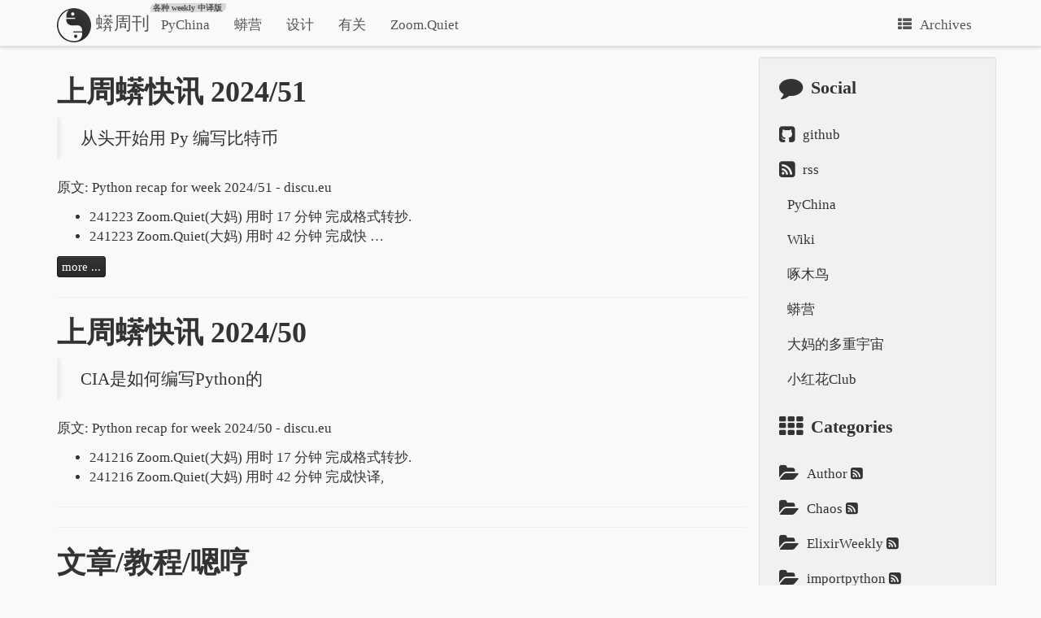

--- FILE ---
content_type: text/html; charset=utf-8
request_url: https://weekly.pychina.org/author/pythoneerm9.html
body_size: 7102
content:
<!DOCTYPE html>
<html xmlns="http://www.w3.org/1999/xhtml"
      xmlns:og="http://ogp.me/ns#"
      xmlns:fb="https://www.facebook.com/2008/fbml">
<head>
    <title>        ~ 蠎周刊
        ~ 汇集全球蠎事儿 ;-)  — Articles de Pythoneerm</title>
    <!-- Using the latest rendering mode for IE -->
    <meta http-equiv="X-UA-Compatible" content="IE=edge">
    <meta charset="utf-8">
    <meta name="viewport" content="width=device-width, initial-scale=1.0">

    <!-- Open Graph tags -->

            <meta property="og:type" content="website"/>
            <meta property="og:title" content="蠎周刊"/>
            <meta property="og:url" content="https://weekly.pychina.org"/>
            <meta property="og:description" content="蠎周刊"/>


    <!-- Bootstrap -->
        <link rel="stylesheet" href="https://weekly.pychina.org/theme/css/bootstrap.readable.min.css" type="text/css"/>
    <link href="https://weekly.pychina.org/theme/css/font-awesome.min.css" rel="stylesheet">
    <link href="https://weekly.pychina.org/theme/css/bootstrap-glyphicons.css" rel="stylesheet">
    <link href="https://weekly.pychina.org/theme/css/pygments/github.css" rel="stylesheet">
    <link rel="stylesheet" href="https://weekly.pychina.org/theme/css/style.css" type="text/css"/>

<style type="text/css">

#article-content li {
    list-style: none;
    margin: 2em 0em 0em -1em;
}
#article-content li a{
    font-size: 120%;
    background-color: #555;
    color: #efe;
}

</style>

        <link href="https://weekly.pychina.org/feeds/all.atom.xml" type="application/atom+xml" rel="alternate"
              title="蠎周刊 ATOM Feed"/>
        <link href="https://weekly.pychina.org/feeds/all.rss.xml" type="application/atom+xml" rel="alternate"
              title="蠎周刊 RSS Feed"/>

</head>
<body>
<nav class="navbar navbar-default navbar-fixed-top" role="navigation">
    <div class="container">
        <div class="navbar-header">
            <button type="button" class="navbar-toggle" data-toggle="collapse" data-target=".navbar-ex1-collapse">
                <span class="sr-only">Toggle navigation</span>
                <span class="icon-bar"></span>
                <span class="icon-bar"></span>
                <span class="icon-bar"></span>
            </button>
            <!--
<a href="https://weekly.pychina.org" class="navbar-brand">蠎周刊</a>
            -->
<a href="https://weekly.pychina.org" class="navbar-brand">
    <img src="https://weekly.pychina.org/theme/logo.png"/>
    蠎周刊
    <span class="violet-site">各种 weekly 中译版 </span>
</a>
        </div>
        <div class="collapse navbar-collapse navbar-ex1-collapse">
            <ul class="nav navbar-nav">
                    <li><a href="http://pychina.org">PyChina</a></li>
                    <li><a href="http://www.101.camp">蟒营</a></li>
                    <li><a href="design.html">设计</a></li>
                    <li><a href="about.html">有关</a></li>
                    <li><a href="http://zoomquiet.io">Zoom.Quiet</a></li>
            </ul>
            <ul class="nav navbar-nav navbar-right">
                <li><a href="https://weekly.pychina.org/archives.html"><i class="icon-th-list"></i>Archives</a></li>
            </ul>
        </div>
        <!-- /.navbar-collapse -->
    </div>
</nav>
<!-- /.navbar -->
<div class="container">
    <div class="row">
        <div class="col-lg-9">
            <article>
                <h2><a href="https://weekly.pychina.org/pyrecap/pyrw-2451.html">上周蠎快讯 2024/51</a></h2>
                <div class="summary"><blockquote>
<p>从头开始用 Py 编写比特币</p>
</blockquote>
<p>原文: <a href="https://discu.eu/weekly/python/2024/51">Python recap for week 2024/51 - discu.eu</a></p>
<ul>
<li>241223 <a href="http://zoomquiet.io/">Zoom.Quiet</a>(大妈) 用时 17 分钟 完成格式转抄.</li>
<li>241223 <a href="http://zoomquiet.io/">Zoom.Quiet</a>(大妈) 用时 42 分钟 完成快 …</li></ul>
                    <a class="btn btn-default btn-xs" href="https://weekly.pychina.org/pyrecap/pyrw-2451.html">more ...</a>
                </div>
            </article>
            <hr/>
            <article>
                <h2><a href="https://weekly.pychina.org/pyrecap/pyrw-2450.html">上周蠎快讯 2024/50</a></h2>
                <div class="summary"><blockquote>
<p>CIA是如何编写Python的</p>
</blockquote>
<p>原文: <a href="https://discu.eu/weekly/python/2024/50">Python recap for week 2024/50 - discu.eu</a></p>
<ul>
<li>241216 <a href="http://zoomquiet.io/">Zoom.Quiet</a>(大妈) 用时 17 分钟 完成格式转抄.</li>
<li>241216 <a href="http://zoomquiet.io/">Zoom.Quiet</a>(大妈) 用时 42 分钟 完成快译,</li>
</ul>
<hr>
<hr>
<h2>文章/教程/嗯哼</h2>
<blockquote>
<p>Articles, Tutorials and …</p></blockquote>
                    <a class="btn btn-default btn-xs" href="https://weekly.pychina.org/pyrecap/pyrw-2450.html">more ...</a>
                </div>
            </article>
            <hr/>
            <article>
                <h2><a href="https://weekly.pychina.org/pyrecap/pyrw-2449.html">上周蠎快讯 2024/49</a></h2>
                <div class="summary"><blockquote>
<p>PyGyat Ohio地方开发语言</p>
</blockquote>
<p>原文: <a href="https://discu.eu/weekly/python/2024/49">Python recap for week 2024/49 - discu.eu</a></p>
<ul>
<li>241209 <a href="http://zoomquiet.io/">Zoom.Quiet</a>(大妈) 用时 17 分钟 完成格式转抄.</li>
<li>241209 <a href="http://zoomquiet.io/">Zoom.Quiet</a>(大妈) 用时 42 分钟 完成快译,</li>
</ul>
<hr>
<hr>
<h2>文章/教程/嗯哼</h2>
<blockquote>
<p>Articles, Tutorials …</p></blockquote>
                    <a class="btn btn-default btn-xs" href="https://weekly.pychina.org/pyrecap/pyrw-2449.html">more ...</a>
                </div>
            </article>
            <hr/>

        <ul class="pagination">

                <li class="prev"><a href="https://weekly.pychina.org/author/pythoneerm8.html">&laquo;</a>
                </li>
                <li class=""><a
                        href="https://weekly.pychina.org/author/pythoneerm.html">1</a></li>
                <li class=""><a
                        href="https://weekly.pychina.org/author/pythoneerm2.html">2</a></li>
                <li class=""><a
                        href="https://weekly.pychina.org/author/pythoneerm3.html">3</a></li>
                <li class=""><a
                        href="https://weekly.pychina.org/author/pythoneerm4.html">4</a></li>
                <li class=""><a
                        href="https://weekly.pychina.org/author/pythoneerm5.html">5</a></li>
                <li class=""><a
                        href="https://weekly.pychina.org/author/pythoneerm6.html">6</a></li>
                <li class=""><a
                        href="https://weekly.pychina.org/author/pythoneerm7.html">7</a></li>
                <li class=""><a
                        href="https://weekly.pychina.org/author/pythoneerm8.html">8</a></li>
                <li class="active"><a
                        href="https://weekly.pychina.org/author/pythoneerm9.html">9</a></li>
                <li class=""><a
                        href="https://weekly.pychina.org/author/pythoneerm10.html">10</a></li>
                <li class=""><a
                        href="https://weekly.pychina.org/author/pythoneerm11.html">11</a></li>
                <li class=""><a
                        href="https://weekly.pychina.org/author/pythoneerm12.html">12</a></li>
                <li class=""><a
                        href="https://weekly.pychina.org/author/pythoneerm13.html">13</a></li>
                <li class=""><a
                        href="https://weekly.pychina.org/author/pythoneerm14.html">14</a></li>
                <li class=""><a
                        href="https://weekly.pychina.org/author/pythoneerm15.html">15</a></li>
                <li class=""><a
                        href="https://weekly.pychina.org/author/pythoneerm16.html">16</a></li>
                <li class=""><a
                        href="https://weekly.pychina.org/author/pythoneerm17.html">17</a></li>
                <li class=""><a
                        href="https://weekly.pychina.org/author/pythoneerm18.html">18</a></li>
                <li class=""><a
                        href="https://weekly.pychina.org/author/pythoneerm19.html">19</a></li>
                <li class=""><a
                        href="https://weekly.pychina.org/author/pythoneerm20.html">20</a></li>
                <li class="next"><a
                        href="https://weekly.pychina.org/author/pythoneerm10.html">&raquo;</a></li>
        </ul>
        </div>
        <div class="col-lg-3 well well-sm" id="sidebar">
<aside>
    <section>
        <ul class="list-group list-group-flush">
                <li class="list-group-item"><h4><i class="icon-comment icon-large"></i>Social</h4></li>
                    <li class="list-group-item"><a href="https://github.com/PyChina/weekly"><i
                            class="icon-github-sign icon-large"></i>github
                    </a></li>
                    <li class="list-group-item"><a href="https://weekly.pychina.org/feeds/all.rss.xml"><i
                            class="icon-rss-sign icon-large"></i>rss
                    </a></li>
                    <li class="list-group-item"><a href="https://github.com/PyChina"><i
                            class="icon-PyChina-sign icon-large"></i>PyChina
                    </a></li>
                    <li class="list-group-item"><a href="http://wiki.pychina.org"><i
                            class="icon-Wiki-sign icon-large"></i>Wiki
                    </a></li>
                    <li class="list-group-item"><a href="http://wiki.woodpecker.org.cn/moin/CPUG"><i
                            class="icon-啄木鸟-sign icon-large"></i>啄木鸟
                    </a></li>
                    <li class="list-group-item"><a href="http://www.101.camp"><i
                            class="icon-蟒营-sign icon-large"></i>蟒营
                    </a></li>
                    <li class="list-group-item"><a href="https://www.youtube.com/@Chaos42DAMA"><i
                            class="icon-大妈的多重宇宙-sign icon-large"></i>大妈的多重宇宙
                    </a></li>
                    <li class="list-group-item"><a href="https://xhh.club/"><i
                            class="icon-小红花Club-sign icon-large"></i>小红花Club
                    </a></li>


            <li class="list-group-item"><h4>
                <i class="icon-th icon-large"></i>Categories</h4></li>
                <li class="list-group-item">
                    <a href="https://weekly.pychina.org/author/index.html">
                        <i class="icon-folder-open icon-large"></i>Author
                    </a>
                    <a href="https://weekly.pychina.org/feeds/author.atom.xml">
                        <i class="icon-rss-sign"></i>
                    </a>
                </li>
                <li class="list-group-item">
                    <a href="https://weekly.pychina.org/chaos/index.html">
                        <i class="icon-folder-open icon-large"></i>Chaos
                    </a>
                    <a href="https://weekly.pychina.org/feeds/chaos.atom.xml">
                        <i class="icon-rss-sign"></i>
                    </a>
                </li>
                <li class="list-group-item">
                    <a href="https://weekly.pychina.org/elixirweekly/index.html">
                        <i class="icon-folder-open icon-large"></i>ElixirWeekly
                    </a>
                    <a href="https://weekly.pychina.org/feeds/elixirweekly.atom.xml">
                        <i class="icon-rss-sign"></i>
                    </a>
                </li>
                <li class="list-group-item">
                    <a href="https://weekly.pychina.org/importpython/index.html">
                        <i class="icon-folder-open icon-large"></i>importpython
                    </a>
                    <a href="https://weekly.pychina.org/feeds/importpython.atom.xml">
                        <i class="icon-rss-sign"></i>
                    </a>
                </li>
                <li class="list-group-item">
                    <a href="https://weekly.pychina.org/issue/index.html">
                        <i class="icon-folder-open icon-large"></i>Issue
                    </a>
                    <a href="https://weekly.pychina.org/feeds/issue.atom.xml">
                        <i class="icon-rss-sign"></i>
                    </a>
                </li>
                <li class="list-group-item">
                    <a href="https://weekly.pychina.org/pgweekly/index.html">
                        <i class="icon-folder-open icon-large"></i>PgWeekly
                    </a>
                    <a href="https://weekly.pychina.org/feeds/pgweekly.atom.xml">
                        <i class="icon-rss-sign"></i>
                    </a>
                </li>
                <li class="list-group-item">
                    <a href="https://weekly.pychina.org/pyrecap/index.html">
                        <i class="icon-folder-open icon-large"></i>pyrecap
                    </a>
                    <a href="https://weekly.pychina.org/feeds/pyrecap.atom.xml">
                        <i class="icon-rss-sign"></i>
                    </a>
                </li>
                <li class="list-group-item">
                    <a href="https://weekly.pychina.org/python-weekly/index.html">
                        <i class="icon-folder-open icon-large"></i>python-weekly
                    </a>
                    <a href="https://weekly.pychina.org/feeds/python-weekly.atom.xml">
                        <i class="icon-rss-sign"></i>
                    </a>
                </li>

            <li class="list-group-item"><a href="https://weekly.pychina.org/tags.html"><h4><i class="icon-tags icon-large"></i>Tags</h4></a></li>
        </ul>
    </section>
<section>
<ul class="list-group-zip">
    <li class="list-group-item">
        <h4><i class="icon-tint icon-large"></i>Powerded By</h4></li>

    <li class="list-group-item-zip">
    已由
        <a href="http://qiniu.com/">
        <img src="https://www.qiniu.com/assets/logo-zh-dbef5f389fb045c60f710d4d4e6225e9015c1684b1a1f7b81e000b952581dcd4.png"
        width="90">
<!--
        <a href="http://www.upyun.com/">
        <img src="http://docs.upyun.com/img/upyun_logo.png"
        width="90">
-->        
        </a>
    提供CDN及云存储服务
    </li>

    <li class="list-group-item-zip">
        <a href="http://docs.getpelican.com">
            Pelican
        </a>
    </li>
    <li class="list-group-item-zip">
        <sup>theme base</sup>
        <a href="https://github.com/DandyDev/pelican-bootstrap3">
             DandyDev
        </a>
    </li>
    <li class="list-group-item-zip">
        <a href="http://www.python.org/">
            Python
        </a>
    </li>
    <li class="list-group-item-zip">
        <a href="http://www.inkscape.org/">
            inkscape
        </a>
    </li>

    <li class="list-group-item-zip">
        <a href="http://git-scm.com/">
            Git
        </a>
    </li>
<!--
    <li class="list-group-item-zip">
        <a href="https://gitcafe.com/CPyUG">
            GitCafe
        </a>
    </li>

    <li class="list-group-item-zip">
        <a href="http://www.qiniu.com/about">
            七牛
        </a>
    </li>

-->

    <li class="list-group-item-zip">
        <a href='http://www.catb.org/hacker-emblem/'>
            <img src="[data-uri]"/>
        </a>
    </li>


    <li class="list-group-item-zip">
        <a href="http://zh.wikipedia.org/zh-cn/UTF-8">
<img src="[data-uri]"/>
        </a>
    </li>
    <li class="list-group-item-zip">
        <a href='http://creativecommons.org/licenses/by-nc-sa/2.5/cn/'>
            <img src="[data-uri]"/>
        </a>
    </li>

    <li class="list-group-item-zip">
<!--
#   190818 ++cnzz 统计代码
-->
<script type="text/javascript">var cnzz_protocol = (("https:" == document.location.protocol) ? "https://" : "http://");document.write(unescape("%3Cspan id='cnzz_stat_icon_1277935779'%3E%3C/span%3E%3Cscript src='" + cnzz_protocol + "s4.cnzz.com/z_stat.php%3Fid%3D1277935779%26show%3Dpic1' type='text/javascript'%3E%3C/script%3E"));</script>
<script type="text/javascript">var cnzz_protocol = (("https:" == document.location.protocol) ? "https://" : "http://");document.write(unescape("%3Cspan id='cnzz_stat_icon_1277935779'%3E%3C/span%3E%3Cscript src='" + cnzz_protocol + "s4.cnzz.com/z_stat.php%3Fid%3D1277935779%26online%3D1' type='text/javascript'%3E%3C/script%3E"));</script>


    </li>

    <li>
<a href="https://www.vultr.com/?ref=8333895"><img src="https://www.vultr.com/media/banners/banner_300x250.png" width="300" height="250"></a>
    </li>

</ul>


<!-- 230807++XHH.club suport -->
<script type="text/javascript">
// 可修改，摘要将显示在这个选择器选中的元素之上。
var _xhh_selector = ".entry-content";

// 以下部分不要改动
var _xhh_service_url = 'https://xhh.club/summarize-this/';
(function() {
var smmr = document.createElement("script");
smmr.src = "https://xhh.club/static/js/summarize_this.js";
var s = document.getElementsByTagName("script")[0]; 
s.parentNode.insertBefore(smmr, s);
})();
</script>


</section>

</aside>        </div>
    </div>
</div>

<!-- Include all compiled plugins (below), or include individual files as needed -->
<script src="https://weekly.pychina.org/theme/js/bootstrap.min.js"></script>



<!-- Enable responsive features in IE8 with Respond.js (https://github.com/scottjehl/Respond)

<script src="https://weekly.pychina.org/theme/js/respond.min.js"></script>

-->


<!--
<script src="https://giscus.app/client.js"
        data-repo="ZoomQuiet/comment"
        data-repo-id="MDEwOlJlcG9zaXRvcnkzNzg1ODM2MDQ="
        data-category="Announcements"
        data-category-id="MDE4OkRpc2N1c3Npb25DYXRlZ29yeTMzMDQxMDg2"
        data-mapping="url"
        data-reactions-enabled="1"
        data-emit-metadata="1"
        data-input-position="top"
        data-theme="light"
        data-lang="zh-CN"
        data-loading="lazy"
        crossorigin="anonymous"
        async>
</script>

<!--
<script src="https://utteranc.es/client.js"
        repo="101camp/comments"
        issue-term="url"
        label="✨💬✨ "
        theme="github-light"
        crossorigin="anonymous"
        async>
</script>


-->


    <script type="text/javascript">
        var disqus_shortname = 'weeklypychinaorg';
        (function () {
            var s = document.createElement('script'); s.async = true;
            s.type = 'text/javascript';
            s.src = 'http://' + disqus_shortname + '.disqus.com/count.js';
            (document.getElementsByTagName('HEAD')[0] ||
             document.getElementsByTagName('BODY')[0]).appendChild(s);
        }());
    </script>
    <script type="text/javascript">
        /* * * CONFIGURATION VARIABLES: EDIT BEFORE PASTING INTO YOUR WEBPAGE * * */
        var disqus_shortname = 'weeklypychinaorg'; // required: replace example with your forum shortname

        /* * * DON'T EDIT BELOW THIS LINE * * */
        (function () {
            var s = document.createElement('script');
            s.async = true;
            s.type = 'text/javascript';
            s.src = '//' + disqus_shortname + '.disqus.com/count.js';
            (document.getElementsByTagName('HEAD')[0] || document.getElementsByTagName('BODY')[0]).appendChild(s);
        }());
    </script>
    

-->

</body>
</html>

--- FILE ---
content_type: application/javascript; charset=utf-8
request_url: https://xhh.club/static/js/summarize_this.js
body_size: 891
content:
(function () {
    // var show_ai_abstract = function () {
        var xhr = new XMLHttpRequest();
        xhr.onreadystatechange = function (e) {
            if (xhr.readyState == 4 && xhr.status == 200) {
                elem = document.querySelector(window._xhh_selector);
                if(elem) {
                    elem.insertAdjacentHTML('beforebegin', xhr.responseText);
                }
            }
        };
        // 为了兼容最初版本没有 _xhh_style 参数
        var style = window._xhh_style ? window._xhh_style : "max-width: 750px; margin:8px 0px; border-radius: 4px;"
        var url = window._xhh_service_url
            + '?url=' + encodeURIComponent(window.location.href)
            + '&style=' + encodeURIComponent(style);
        xhr.open('GET', url, true);
        xhr.send();
    // }
    // document.addEventListener("DOMContentLoaded", func);
})();
